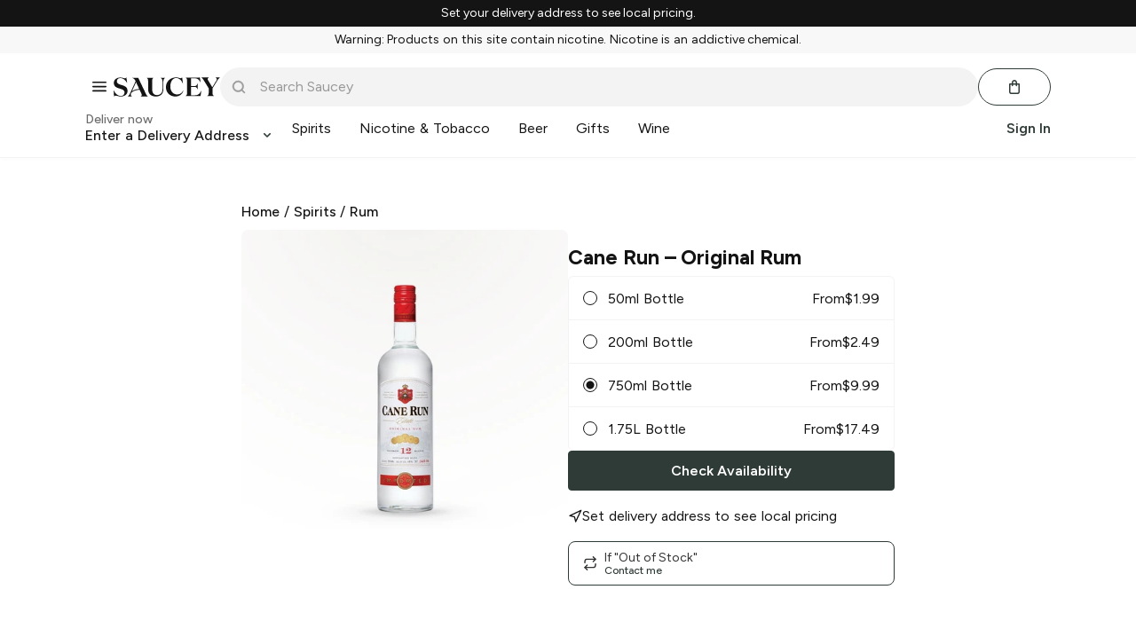

--- FILE ---
content_type: text/javascript; charset=utf-8
request_url: https://app.link/_r?sdk=web2.86.5&branch_key=key_live_icfHx2MTuQRz6knqnYyL6kjevEomXTNh&callback=branch_callback__0
body_size: 69
content:
/**/ typeof branch_callback__0 === 'function' && branch_callback__0("1543801840689250625");